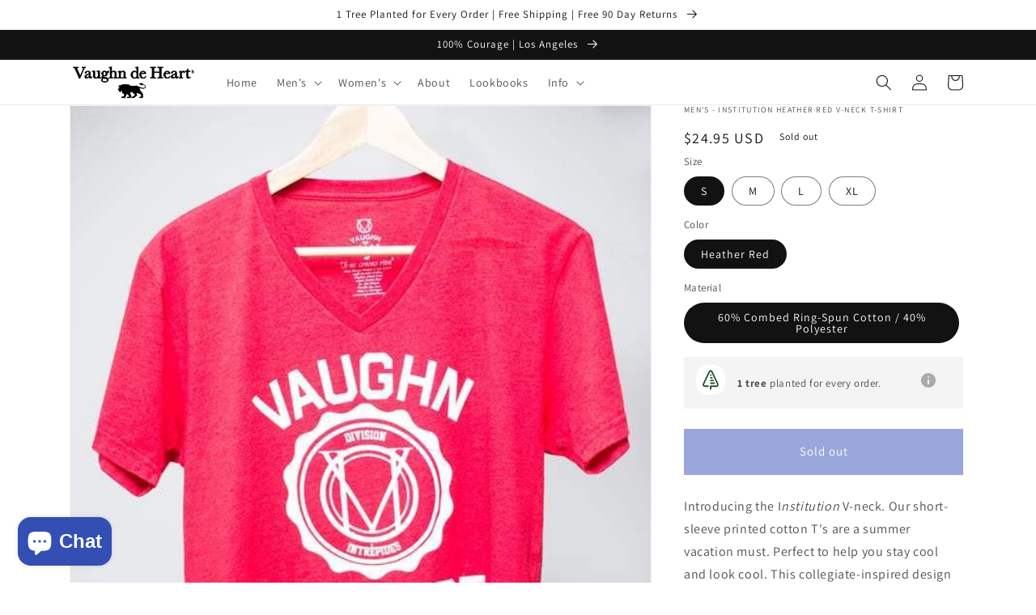

--- FILE ---
content_type: text/javascript; charset=utf-8
request_url: https://www.vaughndeheart.com/products/institution.js
body_size: 1114
content:
{"id":4315074756660,"title":"Men's - Institution Heather Red V-Neck T-Shirt","handle":"institution","description":"\u003cp\u003e\u003cspan\u003eIntroducing the I\u003cem\u003enstitution \u003c\/em\u003eV-neck. Our short-sleeve printed cotton T's are a summer vacation must. Perfect to help you stay cool and look cool. This collegiate-inspired design is a heather red that will only look better with age.  That's because the cotton is soft and speckled with hints of white cotton throughout making this a fun print that guarantees you to stand out in the crowd.\u003c\/span\u003e\u003c\/p\u003e","published_at":"2019-10-25T09:50:13-07:00","created_at":"2019-10-25T09:45:51-07:00","vendor":"Vaughn de Heart","type":"Short Sleeve V-Neck T-Shirt","tags":["All","Coming Soon","French T-Shirts","Men's","T-Shirts"],"price":2495,"price_min":2495,"price_max":2495,"available":false,"price_varies":false,"compare_at_price":null,"compare_at_price_min":0,"compare_at_price_max":0,"compare_at_price_varies":false,"variants":[{"id":39918189772967,"title":"S \/ Heather Red \/ 60% Combed Ring-Spun Cotton \/ 40% Polyester","option1":"S","option2":"Heather Red","option3":"60% Combed Ring-Spun Cotton \/ 40% Polyester","sku":"141210000012","requires_shipping":true,"taxable":true,"featured_image":null,"available":false,"name":"Men's - Institution Heather Red V-Neck T-Shirt - S \/ Heather Red \/ 60% Combed Ring-Spun Cotton \/ 40% Polyester","public_title":"S \/ Heather Red \/ 60% Combed Ring-Spun Cotton \/ 40% Polyester","options":["S","Heather Red","60% Combed Ring-Spun Cotton \/ 40% Polyester"],"price":2495,"weight":66,"compare_at_price":null,"inventory_management":"shopify","barcode":null,"requires_selling_plan":false,"selling_plan_allocations":[]},{"id":39918189805735,"title":"M \/ Heather Red \/ 60% Combed Ring-Spun Cotton \/ 40% Polyester","option1":"M","option2":"Heather Red","option3":"60% Combed Ring-Spun Cotton \/ 40% Polyester","sku":"141220000012","requires_shipping":true,"taxable":true,"featured_image":null,"available":false,"name":"Men's - Institution Heather Red V-Neck T-Shirt - M \/ Heather Red \/ 60% Combed Ring-Spun Cotton \/ 40% Polyester","public_title":"M \/ Heather Red \/ 60% Combed Ring-Spun Cotton \/ 40% Polyester","options":["M","Heather Red","60% Combed Ring-Spun Cotton \/ 40% Polyester"],"price":2495,"weight":66,"compare_at_price":null,"inventory_management":"shopify","barcode":null,"requires_selling_plan":false,"selling_plan_allocations":[]},{"id":39918189838503,"title":"L \/ Heather Red \/ 60% Combed Ring-Spun Cotton \/ 40% Polyester","option1":"L","option2":"Heather Red","option3":"60% Combed Ring-Spun Cotton \/ 40% Polyester","sku":"141230000012","requires_shipping":true,"taxable":true,"featured_image":null,"available":false,"name":"Men's - Institution Heather Red V-Neck T-Shirt - L \/ Heather Red \/ 60% Combed Ring-Spun Cotton \/ 40% Polyester","public_title":"L \/ Heather Red \/ 60% Combed Ring-Spun Cotton \/ 40% Polyester","options":["L","Heather Red","60% Combed Ring-Spun Cotton \/ 40% Polyester"],"price":2495,"weight":66,"compare_at_price":null,"inventory_management":"shopify","barcode":null,"requires_selling_plan":false,"selling_plan_allocations":[]},{"id":39918189871271,"title":"XL \/ Heather Red \/ 60% Combed Ring-Spun Cotton \/ 40% Polyester","option1":"XL","option2":"Heather Red","option3":"60% Combed Ring-Spun Cotton \/ 40% Polyester","sku":"141240000012","requires_shipping":true,"taxable":true,"featured_image":null,"available":false,"name":"Men's - Institution Heather Red V-Neck T-Shirt - XL \/ Heather Red \/ 60% Combed Ring-Spun Cotton \/ 40% Polyester","public_title":"XL \/ Heather Red \/ 60% Combed Ring-Spun Cotton \/ 40% Polyester","options":["XL","Heather Red","60% Combed Ring-Spun Cotton \/ 40% Polyester"],"price":2495,"weight":66,"compare_at_price":null,"inventory_management":"shopify","barcode":null,"requires_selling_plan":false,"selling_plan_allocations":[]}],"images":["\/\/cdn.shopify.com\/s\/files\/1\/0271\/0949\/0740\/products\/vaughn-de-heart-short-sleeve-v-neck-t-shirt-institution-13299371180084.jpg?v=1661733193","\/\/cdn.shopify.com\/s\/files\/1\/0271\/0949\/0740\/products\/vaughn-de-heart-short-sleeve-v-neck-t-shirt-institution-13299372916788.jpg?v=1661733194","\/\/cdn.shopify.com\/s\/files\/1\/0271\/0949\/0740\/products\/vaughn-de-heart-short-sleeve-v-neck-t-shirt-institution-13299371376692.jpg?v=1661733195","\/\/cdn.shopify.com\/s\/files\/1\/0271\/0949\/0740\/products\/vaughn-de-heart-short-sleeve-v-neck-t-shirt-institution-13299371900980.jpg?v=1661733196"],"featured_image":"\/\/cdn.shopify.com\/s\/files\/1\/0271\/0949\/0740\/products\/vaughn-de-heart-short-sleeve-v-neck-t-shirt-institution-13299371180084.jpg?v=1661733193","options":[{"name":"Size","position":1,"values":["S","M","L","XL"]},{"name":"Color","position":2,"values":["Heather Red"]},{"name":"Material","position":3,"values":["60% Combed Ring-Spun Cotton \/ 40% Polyester"]}],"url":"\/products\/institution","media":[{"alt":"Men's - Institution Heather Red V-Neck T-Shirt-Vaughn de Heart","id":6317537755188,"position":1,"preview_image":{"aspect_ratio":0.714,"height":840,"width":600,"src":"https:\/\/cdn.shopify.com\/s\/files\/1\/0271\/0949\/0740\/products\/vaughn-de-heart-short-sleeve-v-neck-t-shirt-institution-13299371180084.jpg?v=1661733193"},"aspect_ratio":0.714,"height":840,"media_type":"image","src":"https:\/\/cdn.shopify.com\/s\/files\/1\/0271\/0949\/0740\/products\/vaughn-de-heart-short-sleeve-v-neck-t-shirt-institution-13299371180084.jpg?v=1661733193","width":600},{"alt":"Men's - Institution Heather Red V-Neck T-Shirt-Vaughn de Heart","id":6317610565684,"position":2,"preview_image":{"aspect_ratio":0.667,"height":900,"width":600,"src":"https:\/\/cdn.shopify.com\/s\/files\/1\/0271\/0949\/0740\/products\/vaughn-de-heart-short-sleeve-v-neck-t-shirt-institution-13299372916788.jpg?v=1661733194"},"aspect_ratio":0.667,"height":900,"media_type":"image","src":"https:\/\/cdn.shopify.com\/s\/files\/1\/0271\/0949\/0740\/products\/vaughn-de-heart-short-sleeve-v-neck-t-shirt-institution-13299372916788.jpg?v=1661733194","width":600},{"alt":"Men's - Institution Heather Red V-Neck T-Shirt-Vaughn de Heart","id":6317538377780,"position":3,"preview_image":{"aspect_ratio":0.687,"height":873,"width":600,"src":"https:\/\/cdn.shopify.com\/s\/files\/1\/0271\/0949\/0740\/products\/vaughn-de-heart-short-sleeve-v-neck-t-shirt-institution-13299371376692.jpg?v=1661733195"},"aspect_ratio":0.687,"height":873,"media_type":"image","src":"https:\/\/cdn.shopify.com\/s\/files\/1\/0271\/0949\/0740\/products\/vaughn-de-heart-short-sleeve-v-neck-t-shirt-institution-13299371376692.jpg?v=1661733195","width":600},{"alt":"Men's - Institution Heather Red V-Neck T-Shirt-Vaughn de Heart","id":6317612007476,"position":4,"preview_image":{"aspect_ratio":0.877,"height":684,"width":600,"src":"https:\/\/cdn.shopify.com\/s\/files\/1\/0271\/0949\/0740\/products\/vaughn-de-heart-short-sleeve-v-neck-t-shirt-institution-13299371900980.jpg?v=1661733196"},"aspect_ratio":0.877,"height":684,"media_type":"image","src":"https:\/\/cdn.shopify.com\/s\/files\/1\/0271\/0949\/0740\/products\/vaughn-de-heart-short-sleeve-v-neck-t-shirt-institution-13299371900980.jpg?v=1661733196","width":600}],"requires_selling_plan":false,"selling_plan_groups":[]}

--- FILE ---
content_type: text/plain; charset=utf-8
request_url: https://sprout-app.thegoodapi.com/app/assets/cdn_key?shop_name=vaughndeheart.myshopify.com
body_size: 46
content:
9effc803-9def-477e-86c1-669605f485bd